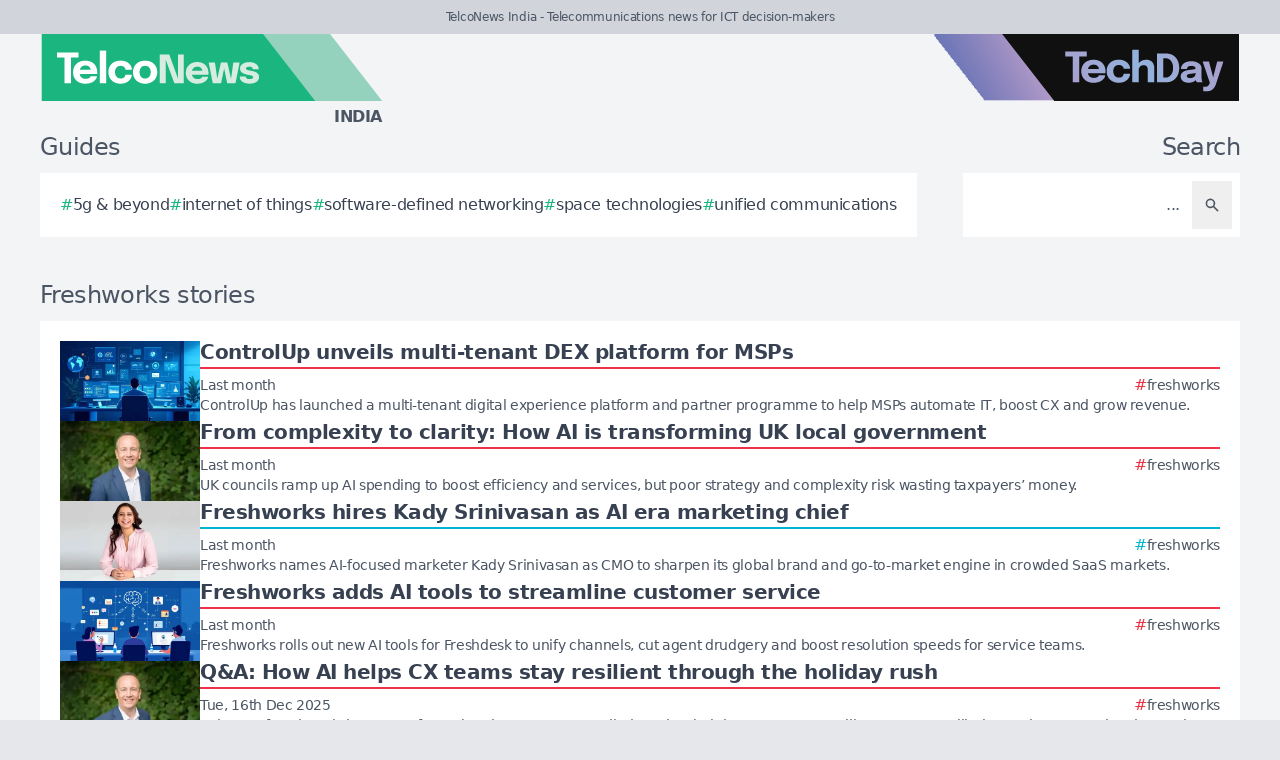

--- FILE ---
content_type: text/html; charset=utf-8
request_url: https://telconews.in/tag/freshworks
body_size: 8521
content:
<!DOCTYPE html>
<html lang="en">
	<head>
		<title>Freshworks stories - TelcoNews India</title>
<meta charset="utf-8">
<meta name="viewport" content="width=device-width, initial-scale=1.0">
<link rel="canonical" href="https://telconews.in/tag/freshworks">
<meta name="csrf-param" content="authenticity_token" />
<meta name="csrf-token" content="YLbe9Un_bX_VYkWkEM5XCLqmfloVaxm126-mQFmUTIiAI1Y0JgedixQoFUVY-XnWpT7Ld2TERgdrImdnx7p-sA" />

<link rel="stylesheet" href="/assets/frontend-b02ec93f.css" />
<link rel="icon" type="image/png" href="/brands/tn-in-icon-32.png" sizes="32x32" />
<link rel="icon" type="image/png" href="/brands/tn-in-icon-16.png" sizes="16x16" />
<link rel="shortcut icon" type="image/png" href="/brands/tn-in-icon-32.png" sizes="32x32" />
<link rel="apple-touch-icon" type="image/png" href="/brands/tn-in-apple-touch-icon.png" sizes="180x180" />
<link rel="shortcut icon" type="image/png" href="/brands/tn-in-shortcut-icon.png" sizes="800x800" />
	<link rel="alternate" type="application/rss+xml" title="TelcoNews India RSS Feed" href="/feed">
<meta name="title" content="Freshworks stories - TelcoNews India">
<meta name="description" content="A list of all Freshworks stories - TelcoNews India.">
<meta name="keywords" content="Freshworks">
<meta name="image" content="https://telconews.in/brands/og-image-tn-in.png">
<meta property="twitter:card" content="summary_large_image">
<meta property="twitter:site" content="@techday_india">
<meta property="twitter:creator" content="@techday_india">
<meta property="twitter:title" content="Freshworks stories - TelcoNews India">
<meta property="twitter:description" content="A list of all Freshworks stories - TelcoNews India.">
<meta property="twitter:image" content="https://telconews.in/brands/og-image-tn-in.png">
<meta property="og:title" content="Freshworks stories - TelcoNews India">
<meta property="og:description" content="A list of all Freshworks stories - TelcoNews India.">
<meta property="og:type" content="article">
<meta property="og:locale" content=en-IN>
<meta property="og:url" content="https://telconews.in/tag/freshworks">
<meta property="og:site_name" content="TelcoNews India">
<meta property="og:image" content="https://telconews.in/brands/og-image-tn-in.png">
<meta property="og:image:width" content="1200">
<meta property="og:image:height" content="630">
<meta property="og:image:alt" content="TelcoNews India logo">
<meta name="robots" content="index, follow, max-image-preview:large, max-snippet:-1, max-video-preview:-1" />
	<script type="application/ld+json">
  {
    "@context": "https://schema.org",
    "@type": "WebSite",
    "url": "https://telconews.in",
    "name": "TelcoNews India",
    "description": "Telecommunications news for ICT decision-makers",
    "potentialAction": {
        "@type": "SearchAction",
        "target": {
          "@type": "EntryPoint",
          "urlTemplate": "https://telconews.in/results?search={search_term_string}"
        },
        "query-input": "required name=search_term_string"
    }
  }
</script>
		<style>
			:root {
				--sitecolour: hsl(159 74% 41%);
				--logowidth: 342px;
				--smalllogowidth: 228px;
			}
		</style>

	</head>
	<body>
		<div class="box-container">
			<div class="flex flex-col gap-5 lg:gap-10">
		<div class="w-full px-3 py-2 text-center text-xs xl:text-sm  leading-normal text-gray-600 bg-gray-300">
			TelcoNews India - Telecommunications news for ICT decision-makers
		</div>
	<div class="w-full flex flex-wrap justify-between">
		<a href="/" class="px-5 lg:px-10">
			<img class="logo" src="/brands/tn-in-new-logo.svg" alt="TelcoNews India logo">
			<div class="region">
				India
			</div>
		</a>
			<div class="hidden lg:flex px-10">
				<a href="https://techday.in">
					<img src="/brands/td-new-logo.svg" alt="TechDay logo" style="width: 307px; height: 67px; ">
				</a>
			</div>
	</div>
		<div class="flex flex-wrap justify-between px-0 md:px-5 lg:px-10 gap-5 lg:gap-10">
			<div class="zone">
				<h2 class="soft-head">
					Guides
				</h2>
				<div class="horizontal-box gap-y-2 md:gap-y-4 gap-x-4">
						<a href="https://techday.in/tag/5g-beyond">
							<div class="hashbox">
								<div class="hash">
									#
								</div>
								<div class="hashtag">
									5g &amp; beyond
								</div>
							</div>
						</a>
						<a href="https://techday.in/tag/internet-of-things">
							<div class="hashbox">
								<div class="hash">
									#
								</div>
								<div class="hashtag">
									internet of things
								</div>
							</div>
						</a>
						<a href="https://techday.in/tag/software-defined-networking">
							<div class="hashbox">
								<div class="hash">
									#
								</div>
								<div class="hashtag">
									software-defined networking
								</div>
							</div>
						</a>
						<a href="https://techday.in/tag/space-technologies">
							<div class="hashbox">
								<div class="hash">
									#
								</div>
								<div class="hashtag">
									space technologies
								</div>
							</div>
						</a>
						<a href="https://techday.in/tag/unified-communications">
							<div class="hashbox">
								<div class="hash">
									#
								</div>
								<div class="hashtag">
									unified communications
								</div>
							</div>
						</a>
				</div>
			</div>
			<div class="zone hide-section pb-8 md:pb-0 ">
				<h2 class="soft-head w-full text-start lg:text-end">
					Search
				</h2>
				<form action="/results" accept-charset="UTF-8" method="get">
					<div class="horizontal-box p-2">
						<input type="text" name="search" id="search" class="flex-auto text-right bg-transparent border-none text-base  leading-normal text-gray-600 placeholder-gray-600 focus:ring-0 focus:ring-offset-0 p-3" placeholder="..." aria-label="Search" />
						<button type="submit" aria-label="Search" class='p-3 text-gray-400 hover:opacity-75'><svg xmlns="http://www.w3.org/2000/svg" class="btn-icon" viewBox="0 0 20 20" fill="currentColor">
								<path fill-rule="evenodd" d="M8 4a4 4 0 100 8 4 4 0 000-8zM2 8a6 6 0 1110.89 3.476l4.817 4.817a1 1 0 01-1.414 1.414l-4.816-4.816A6 6 0 012 8z" clip-rule="evenodd" />
							</svg></button>
					</div>
</form>			</div>
		</div>
</div>

			<main>
				
				<div class="zone">
		<h1 class="soft-head">
			Freshworks stories
		</h1>
	<div class="flex flex-col gap-5 lg:flex-row">
		<div class="flex flex-col">
			<div class="vertical-box">
					<a href="https://itbrief.co.uk/story/controlup-unveils-multi-tenant-dex-platform-for-msps" class="flex w-full flex-col gap-2 hover:opacity-75 md:flex-row md:gap-5">
	<img alt="Msp operations center dashboards it manager hybrid endpoints" class="half-img" src="/uploads/story/2026/01/23/preview_msp-operations-center-dashboards-it-manager-hybrid-endpoints.webp">
	<div class="flex w-full flex-col">
		<h3 class="mb-1 line-clamp-2 text-xl font-bold leading-tiny text-gray-700">
			ControlUp unveils multi-tenant DEX platform for MSPs
		</h3>
		<div class="flex flex-col flex-wrap gap-2 pt-1 md:flex-row md:items-center md:justify-between" style="border-top: 2px solid hsl(353 84% 56%);">
			<div class="text-sm leading-4 text-gray-600">
				Last month
			</div>
			<div class="flex flex-wrap items-end gap-x-2">
					<div class="hashbox">
						<div class="hash" style="color: hsl(353 84% 56%) !important;">
							#
						</div>
						<div class="hastag whitespace-nowrap text-sm">
							freshworks
						</div>
					</div>
			</div>
		</div>
		<div class="intro text-sm leading-4">
			ControlUp has launched a multi-tenant digital experience platform and partner programme to help MSPs automate IT, boost CX and grow revenue.
		</div>
	</div>
</a>

					<a href="https://itbrief.co.uk/story/from-complexity-to-clarity-how-ai-is-transforming-uk-local-government" class="flex w-full flex-col gap-2 hover:opacity-75 md:flex-row md:gap-5">
	<img alt="Ps simon hayward vice president of sales emea freshworks e1755063247645  1 " class="half-img" src="/uploads/story/2026/01/13/preview_PS_Simon-Hayward-Vice-President-of-Sales-EMEA-Freshworks-e1755063247645__1_.webp">
	<div class="flex w-full flex-col">
		<h3 class="mb-1 line-clamp-2 text-xl font-bold leading-tiny text-gray-700">
			From complexity to clarity: How AI is transforming UK local government
		</h3>
		<div class="flex flex-col flex-wrap gap-2 pt-1 md:flex-row md:items-center md:justify-between" style="border-top: 2px solid hsl(353 84% 56%);">
			<div class="text-sm leading-4 text-gray-600">
				Last month
			</div>
			<div class="flex flex-wrap items-end gap-x-2">
					<div class="hashbox">
						<div class="hash" style="color: hsl(353 84% 56%) !important;">
							#
						</div>
						<div class="hastag whitespace-nowrap text-sm">
							freshworks
						</div>
					</div>
			</div>
		</div>
		<div class="intro text-sm leading-4">
			UK councils ramp up AI spending to boost efficiency and services, but poor strategy and complexity risk wasting taxpayers’ money.
		</div>
	</div>
</a>

					<a href="https://channellife.co.uk/story/freshworks-hires-kady-srinivasan-as-ai-era-marketing-chief" class="flex w-full flex-col gap-2 hover:opacity-75 md:flex-row md:gap-5">
	<img alt="1670337510622" class="half-img" src="/uploads/story/2026/01/08/preview_1670337510622.webp">
	<div class="flex w-full flex-col">
		<h3 class="mb-1 line-clamp-2 text-xl font-bold leading-tiny text-gray-700">
			Freshworks hires Kady Srinivasan as AI era marketing chief
		</h3>
		<div class="flex flex-col flex-wrap gap-2 pt-1 md:flex-row md:items-center md:justify-between" style="border-top: 2px solid hsl(188 100% 41%);">
			<div class="text-sm leading-4 text-gray-600">
				Last month
			</div>
			<div class="flex flex-wrap items-end gap-x-2">
					<div class="hashbox">
						<div class="hash" style="color: hsl(188 100% 41%) !important;">
							#
						</div>
						<div class="hastag whitespace-nowrap text-sm">
							freshworks
						</div>
					</div>
			</div>
		</div>
		<div class="intro text-sm leading-4">
			Freshworks names AI-focused marketer Kady Srinivasan as CMO to sharpen its global brand and go-to-market engine in crowded SaaS markets.
		</div>
	</div>
</a>

					<a href="https://itbrief.asia/story/freshworks-adds-ai-tools-to-streamline-customer-service" class="flex w-full flex-col gap-2 hover:opacity-75 md:flex-row md:gap-5">
	<img alt="Ai customer support command center omnichannel automated workflows" class="half-img" src="/uploads/story/2026/01/06/preview_ai_customer_support_command_center_omnichannel_automated_workflows.webp">
	<div class="flex w-full flex-col">
		<h3 class="mb-1 line-clamp-2 text-xl font-bold leading-tiny text-gray-700">
			Freshworks adds AI tools to streamline customer service
		</h3>
		<div class="flex flex-col flex-wrap gap-2 pt-1 md:flex-row md:items-center md:justify-between" style="border-top: 2px solid hsl(353 84% 56%);">
			<div class="text-sm leading-4 text-gray-600">
				Last month
			</div>
			<div class="flex flex-wrap items-end gap-x-2">
					<div class="hashbox">
						<div class="hash" style="color: hsl(353 84% 56%) !important;">
							#
						</div>
						<div class="hastag whitespace-nowrap text-sm">
							freshworks
						</div>
					</div>
			</div>
		</div>
		<div class="intro text-sm leading-4">
			Freshworks rolls out new AI tools for Freshdesk to unify channels, cut agent drudgery and boost resolution speeds for service teams.
		</div>
	</div>
</a>

					<a href="https://itbrief.co.uk/story/q-a-how-ai-helps-cx-teams-stay-resilient-through-the-holiday-rush" class="flex w-full flex-col gap-2 hover:opacity-75 md:flex-row md:gap-5">
	<img alt="Ps simon hayward vice president of sales emea freshworks e1755063247645  1 " class="half-img" src="/uploads/story/2025/12/16/preview_PS_Simon-Hayward-Vice-President-of-Sales-EMEA-Freshworks-e1755063247645__1_.webp">
	<div class="flex w-full flex-col">
		<h3 class="mb-1 line-clamp-2 text-xl font-bold leading-tiny text-gray-700">
			Q&amp;A: How AI helps CX teams stay resilient through the holiday rush
		</h3>
		<div class="flex flex-col flex-wrap gap-2 pt-1 md:flex-row md:items-center md:justify-between" style="border-top: 2px solid hsl(353 84% 56%);">
			<div class="text-sm leading-4 text-gray-600">
				Tue, 16th Dec 2025
			</div>
			<div class="flex flex-wrap items-end gap-x-2">
					<div class="hashbox">
						<div class="hash" style="color: hsl(353 84% 56%) !important;">
							#
						</div>
						<div class="hastag whitespace-nowrap text-sm">
							freshworks
						</div>
					</div>
			</div>
		</div>
		<div class="intro text-sm leading-4">
			AI is transforming Christmas CX from chaotic surge to controlled service, helping teams stay resilient, protect wellbeing and meet soaring demand.
		</div>
	</div>
</a>

					<a href="https://itbrief.co.uk/story/the-uk-s-efficiency-ambitions-face-a-quiet-obstacle-software-complexity" class="flex w-full flex-col gap-2 hover:opacity-75 md:flex-row md:gap-5">
	<img alt="Ps simon hayward vice president of sales emea freshworks e1755063247645  1 " class="half-img" src="/uploads/story/2025/12/10/preview_PS_Simon-Hayward-Vice-President-of-Sales-EMEA-Freshworks-e1755063247645__1_.webp">
	<div class="flex w-full flex-col">
		<h3 class="mb-1 line-clamp-2 text-xl font-bold leading-tiny text-gray-700">
			The UK&#39;s efficiency ambitions face a quiet obstacle, software complexity
		</h3>
		<div class="flex flex-col flex-wrap gap-2 pt-1 md:flex-row md:items-center md:justify-between" style="border-top: 2px solid hsl(353 84% 56%);">
			<div class="text-sm leading-4 text-gray-600">
				Wed, 10th Dec 2025
			</div>
			<div class="flex flex-wrap items-end gap-x-2">
					<div class="hashbox">
						<div class="hash" style="color: hsl(353 84% 56%) !important;">
							#
						</div>
						<div class="hastag whitespace-nowrap text-sm">
							freshworks
						</div>
					</div>
			</div>
		</div>
		<div class="intro text-sm leading-4">
			UK firms chasing efficiency gains are finding staff lose a day a week to tangled software, undercutting productivity and morale.
		</div>
	</div>
</a>

					<a href="https://cfotech.co.uk/story/cgi-freshworks-partner-to-deliver-ai-service-tools-in-uk" class="flex w-full flex-col gap-2 hover:opacity-75 md:flex-row md:gap-5">
	<img alt="Ai powered digital interfaces uk police university staff teamwork technology" class="half-img" src="/uploads/story/2025/12/05/preview_ai-powered-digital-interfaces-uk-police-university-staff-teamwork-technology.webp">
	<div class="flex w-full flex-col">
		<h3 class="mb-1 line-clamp-2 text-xl font-bold leading-tiny text-gray-700">
			CGI &amp; Freshworks partner to deliver AI service tools in UK
		</h3>
		<div class="flex flex-col flex-wrap gap-2 pt-1 md:flex-row md:items-center md:justify-between" style="border-top: 2px solid hsl(202 100% 38%);">
			<div class="text-sm leading-4 text-gray-600">
				Fri, 5th Dec 2025
			</div>
			<div class="flex flex-wrap items-end gap-x-2">
					<div class="hashbox">
						<div class="hash" style="color: hsl(202 100% 38%) !important;">
							#
						</div>
						<div class="hastag whitespace-nowrap text-sm">
							freshworks
						</div>
					</div>
			</div>
		</div>
		<div class="intro text-sm leading-4">
			CGI and Freshworks partner to provide AI-driven service tools targeting UK mid-market and public sectors, focusing initially on education and policing.
		</div>
	</div>
</a>

					<a href="https://cfotech.co.uk/story/q-a-how-software-waste-and-complexity-are-undermining-the-uk-s-productivity-ambition" class="flex w-full flex-col gap-2 hover:opacity-75 md:flex-row md:gap-5">
	<img alt="Ps simon hayward vice president of sales emea freshworks e1755063247645" class="half-img" src="/uploads/story/2025/12/04/preview_PS_Simon-Hayward-Vice-President-of-Sales-EMEA-Freshworks-e1755063247645.webp">
	<div class="flex w-full flex-col">
		<h3 class="mb-1 line-clamp-2 text-xl font-bold leading-tiny text-gray-700">
			Q&amp;A: How software waste and complexity are undermining the UK’s productivity ambition
		</h3>
		<div class="flex flex-col flex-wrap gap-2 pt-1 md:flex-row md:items-center md:justify-between" style="border-top: 2px solid hsl(202 100% 38%);">
			<div class="text-sm leading-4 text-gray-600">
				Thu, 4th Dec 2025
			</div>
			<div class="flex flex-wrap items-end gap-x-2">
					<div class="hashbox">
						<div class="hash" style="color: hsl(202 100% 38%) !important;">
							#
						</div>
						<div class="hastag whitespace-nowrap text-sm">
							freshworks
						</div>
					</div>
			</div>
		</div>
		<div class="intro text-sm leading-4">
			UK firms waste 20% of software spend and lose 7% of revenue to complexity, hindering productivity amid the Autumn Budget&#39;s focus on efficiency.
		</div>
	</div>
</a>

					<a href="https://cmotech.uk/story/what-black-friday-revealed-about-retail-s-customer-service-challenges" class="flex w-full flex-col gap-2 hover:opacity-75 md:flex-row md:gap-5">
	<img alt="Ps simon hayward vice president of sales emea freshworks e1755063247645" class="half-img" src="/uploads/story/2025/12/04/preview_PS_Simon-Hayward-Vice-President-of-Sales-EMEA-Freshworks-e1755063247645.webp">
	<div class="flex w-full flex-col">
		<h3 class="mb-1 line-clamp-2 text-xl font-bold leading-tiny text-gray-700">
			What Black Friday revealed about retail’s customer service challenges
		</h3>
		<div class="flex flex-col flex-wrap gap-2 pt-1 md:flex-row md:items-center md:justify-between" style="border-top: 2px solid hsl(333 72% 50%);">
			<div class="text-sm leading-4 text-gray-600">
				Thu, 4th Dec 2025
			</div>
			<div class="flex flex-wrap items-end gap-x-2">
					<div class="hashbox">
						<div class="hash" style="color: hsl(333 72% 50%) !important;">
							#
						</div>
						<div class="hastag whitespace-nowrap text-sm">
							freshworks
						</div>
					</div>
			</div>
		</div>
		<div class="intro text-sm leading-4">
			Black Friday exposed how rising demand strains UK retailers&#39; customer service, revealing challenges caused by complex systems and ageing processes.
		</div>
	</div>
</a>

					<a href="https://ecommercenews.asia/story/freshworks-launches-standalone-platform-to-boost-business-teams" class="flex w-full flex-col gap-2 hover:opacity-75 md:flex-row md:gap-5">
	<img alt="Business professionals hr finance legal collaborative workflow automation modern office" class="half-img" src="/uploads/story/2025/11/30/preview_business-professionals-hr-finance-legal-collaborative-workflow-automation-modern-office.webp">
	<div class="flex w-full flex-col">
		<h3 class="mb-1 line-clamp-2 text-xl font-bold leading-tiny text-gray-700">
			Freshworks launches standalone platform to boost business teams
		</h3>
		<div class="flex flex-col flex-wrap gap-2 pt-1 md:flex-row md:items-center md:justify-between" style="border-top: 2px solid hsl(89 53% 51%);">
			<div class="text-sm leading-4 text-gray-600">
				Mon, 1st Dec 2025
			</div>
			<div class="flex flex-wrap items-end gap-x-2">
					<div class="hashbox">
						<div class="hash" style="color: hsl(89 53% 51%) !important;">
							#
						</div>
						<div class="hastag whitespace-nowrap text-sm">
							freshworks
						</div>
					</div>
			</div>
		</div>
		<div class="intro text-sm leading-4">
			Freshworks unveils Freshservice for Business Teams as a standalone platform, enabling HR, Finance and Legal to independently manage internal workflows.
		</div>
	</div>
</a>

					<a href="https://channellife.co.uk/story/overcoming-the-perceived-ai-skills-gap" class="flex w-full flex-col gap-2 hover:opacity-75 md:flex-row md:gap-5">
	<img alt="Ps ian tickle 1" class="half-img" src="/uploads/story/2025/11/27/preview_PS_Ian_Tickle-1.webp">
	<div class="flex w-full flex-col">
		<h3 class="mb-1 line-clamp-2 text-xl font-bold leading-tiny text-gray-700">
			Overcoming the perceived AI skills gap
		</h3>
		<div class="flex flex-col flex-wrap gap-2 pt-1 md:flex-row md:items-center md:justify-between" style="border-top: 2px solid hsl(188 100% 41%);">
			<div class="text-sm leading-4 text-gray-600">
				Thu, 27th Nov 2025
			</div>
			<div class="flex flex-wrap items-end gap-x-2">
					<div class="hashbox">
						<div class="hash" style="color: hsl(188 100% 41%) !important;">
							#
						</div>
						<div class="hastag whitespace-nowrap text-sm">
							freshworks
						</div>
					</div>
			</div>
		</div>
		<div class="intro text-sm leading-4">
			Nearly half of UK business leaders view themselves as AI experts, yet 22% cite a skills gap as a key hurdle, hindering wider AI adoption in the workplace.
		</div>
	</div>
</a>

					<a href="https://cfotech.co.uk/story/freshworks-unveils-ai-features-to-boost-uk-enterprise-support" class="flex w-full flex-col gap-2 hover:opacity-75 md:flex-row md:gap-5">
	<img alt="Office environment workers assisting customers computers digital icons automation efficiency customer support" class="half-img" src="/uploads/story/2025/11/18/preview_office-environment-workers-assisting-customers-computers-digital-icons-automation-efficiency-customer-support.webp">
	<div class="flex w-full flex-col">
		<h3 class="mb-1 line-clamp-2 text-xl font-bold leading-tiny text-gray-700">
			Freshworks unveils AI features to boost UK enterprise support
		</h3>
		<div class="flex flex-col flex-wrap gap-2 pt-1 md:flex-row md:items-center md:justify-between" style="border-top: 2px solid hsl(202 100% 38%);">
			<div class="text-sm leading-4 text-gray-600">
				Tue, 18th Nov 2025
			</div>
			<div class="flex flex-wrap items-end gap-x-2">
					<div class="hashbox">
						<div class="hash" style="color: hsl(202 100% 38%) !important;">
							#
						</div>
						<div class="hastag whitespace-nowrap text-sm">
							freshworks
						</div>
					</div>
			</div>
		</div>
		<div class="intro text-sm leading-4">
			Freshworks launches new AI tools in the UK to streamline customer support and IT management, boosting efficiency and cutting manual tasks for enterprises.
		</div>
	</div>
</a>

					<a href="https://itbrief.co.uk/story/the-importance-of-simplifying-it-enterprise-capability-without-the-complexity" class="flex w-full flex-col gap-2 hover:opacity-75 md:flex-row md:gap-5">
	<img alt="Ps   ian tickle   headshot  1 " class="half-img" src="/uploads/story/2025/11/14/preview_PS_-_Ian_Tickle_-_Headshot__1_.webp">
	<div class="flex w-full flex-col">
		<h3 class="mb-1 line-clamp-2 text-xl font-bold leading-tiny text-gray-700">
			The importance of simplifying IT: enterprise capability without the complexity
		</h3>
		<div class="flex flex-col flex-wrap gap-2 pt-1 md:flex-row md:items-center md:justify-between" style="border-top: 2px solid hsl(353 84% 56%);">
			<div class="text-sm leading-4 text-gray-600">
				Fri, 14th Nov 2025
			</div>
			<div class="flex flex-wrap items-end gap-x-2">
					<div class="hashbox">
						<div class="hash" style="color: hsl(353 84% 56%) !important;">
							#
						</div>
						<div class="hastag whitespace-nowrap text-sm">
							freshworks
						</div>
					</div>
			</div>
		</div>
		<div class="intro text-sm leading-4">
			IT leaders now prioritise simple, effective technology over flashy AI, seeking quick, practical outcomes that enhance customer and employee experiences.
		</div>
	</div>
</a>

					<a href="https://ecommercenews.uk/story/three-signs-your-company-is-heading-for-the-customer-support-squeeze" class="flex w-full flex-col gap-2 hover:opacity-75 md:flex-row md:gap-5">
	<img alt="Ps simon hayward" class="half-img" src="/uploads/story/2025/11/12/preview_PS_Simon_Hayward.webp">
	<div class="flex w-full flex-col">
		<h3 class="mb-1 line-clamp-2 text-xl font-bold leading-tiny text-gray-700">
			Three signs your company is heading for the customer support squeeze
		</h3>
		<div class="flex flex-col flex-wrap gap-2 pt-1 md:flex-row md:items-center md:justify-between" style="border-top: 2px solid hsl(89 53% 51%);">
			<div class="text-sm leading-4 text-gray-600">
				Wed, 12th Nov 2025
			</div>
			<div class="flex flex-wrap items-end gap-x-2">
					<div class="hashbox">
						<div class="hash" style="color: hsl(89 53% 51%) !important;">
							#
						</div>
						<div class="hastag whitespace-nowrap text-sm">
							freshworks
						</div>
					</div>
			</div>
		</div>
		<div class="intro text-sm leading-4">
			Businesses face a customer support squeeze as rising effort, agent overload, and scale pressures threaten growth and customer loyalty.
		</div>
	</div>
</a>

					<a href="https://cfotech.co.uk/story/enterprise-software-complexity-costs-uk-economy-gbp-32-billion" class="flex w-full flex-col gap-2 hover:opacity-75 md:flex-row md:gap-5">
	<img alt="Cluttered office tangled cables server racks overwhelmed workers error screens" class="half-img" src="/uploads/story/2025/11/11/preview_cluttered-office-tangled-cables-server-racks-overwhelmed-workers-error-screens.webp">
	<div class="flex w-full flex-col">
		<h3 class="mb-1 line-clamp-2 text-xl font-bold leading-tiny text-gray-700">
			Enterprise software complexity costs UK economy GBP £32 billion
		</h3>
		<div class="flex flex-col flex-wrap gap-2 pt-1 md:flex-row md:items-center md:justify-between" style="border-top: 2px solid hsl(202 100% 38%);">
			<div class="text-sm leading-4 text-gray-600">
				Tue, 11th Nov 2025
			</div>
			<div class="flex flex-wrap items-end gap-x-2">
					<div class="hashbox">
						<div class="hash" style="color: hsl(202 100% 38%) !important;">
							#
						</div>
						<div class="hastag whitespace-nowrap text-sm">
							freshworks
						</div>
					</div>
			</div>
		</div>
		<div class="intro text-sm leading-4">
			Complex enterprise software is costing the UK economy GBP £32 billion yearly, with wasted investments and lost productivity hindering business growth.
		</div>
	</div>
</a>

					<a href="https://cfotech.co.uk/story/the-business-value-of-uncomplicated" class="flex w-full flex-col gap-2 hover:opacity-75 md:flex-row md:gap-5">
	<img alt="Clean organized office workspace simple computer interface happy professional" class="half-img" src="/uploads/story/2025/11/10/preview_clean-organized-office-workspace-simple-computer-interface-happy-professional.webp">
	<div class="flex w-full flex-col">
		<h3 class="mb-1 line-clamp-2 text-xl font-bold leading-tiny text-gray-700">
			The business value of uncomplicated
		</h3>
		<div class="flex flex-col flex-wrap gap-2 pt-1 md:flex-row md:items-center md:justify-between" style="border-top: 2px solid hsl(202 100% 38%);">
			<div class="text-sm leading-4 text-gray-600">
				Mon, 10th Nov 2025
			</div>
			<div class="flex flex-wrap items-end gap-x-2">
					<div class="hashbox">
						<div class="hash" style="color: hsl(202 100% 38%) !important;">
							#
						</div>
						<div class="hastag whitespace-nowrap text-sm">
							freshworks
						</div>
					</div>
			</div>
		</div>
		<div class="intro text-sm leading-4">
			Businesses grow increasingly complex, but prioritising uncomplicated, intuitive AI tools can boost speed, clarity and employee satisfaction in today’s fast market.
		</div>
	</div>
</a>

					<a href="https://itbrief.news/story/freshworks-grows-ai-revenue-launches-non-it-service-solution" class="flex w-full flex-col gap-2 hover:opacity-75 md:flex-row md:gap-5">
	<img alt="Business professionals collaborating digital dashboard rising charts automated workflow modern office" class="half-img" src="/uploads/story/2025/11/07/preview_business-professionals-collaborating-digital-dashboard-rising-charts-automated-workflow-modern-office.webp">
	<div class="flex w-full flex-col">
		<h3 class="mb-1 line-clamp-2 text-xl font-bold leading-tiny text-gray-700">
			Freshworks grows AI revenue &amp; launches non-IT service solution
		</h3>
		<div class="flex flex-col flex-wrap gap-2 pt-1 md:flex-row md:items-center md:justify-between" style="border-top: 2px solid hsl(353 84% 56%);">
			<div class="text-sm leading-4 text-gray-600">
				Fri, 7th Nov 2025
			</div>
			<div class="flex flex-wrap items-end gap-x-2">
					<div class="hashbox">
						<div class="hash" style="color: hsl(353 84% 56%) !important;">
							#
						</div>
						<div class="hastag whitespace-nowrap text-sm">
							freshworks
						</div>
					</div>
			</div>
		</div>
		<div class="intro text-sm leading-4">
			Freshworks boosts AI revenue with a 15% rise in quarterly revenue and launches Freshservice for Business Teams, expanding beyond IT departments.
		</div>
	</div>
</a>

					<a href="https://ecommercenews.uk/story/retail-s-ai-revolution-why-personalisation-is-the-game-changer" class="flex w-full flex-col gap-2 hover:opacity-75 md:flex-row md:gap-5">
	<img alt="Ps   ian tickle   headshot" class="half-img" src="/uploads/story/2025/10/25/preview_PS_-_Ian_Tickle_-_Headshot.webp">
	<div class="flex w-full flex-col">
		<h3 class="mb-1 line-clamp-2 text-xl font-bold leading-tiny text-gray-700">
			Retail’s AI Revolution: Why personalisation is the game-changer
		</h3>
		<div class="flex flex-col flex-wrap gap-2 pt-1 md:flex-row md:items-center md:justify-between" style="border-top: 2px solid hsl(89 53% 51%);">
			<div class="text-sm leading-4 text-gray-600">
				Sat, 25th Oct 2025
			</div>
			<div class="flex flex-wrap items-end gap-x-2">
					<div class="hashbox">
						<div class="hash" style="color: hsl(89 53% 51%) !important;">
							#
						</div>
						<div class="hastag whitespace-nowrap text-sm">
							freshworks
						</div>
					</div>
			</div>
		</div>
		<div class="intro text-sm leading-4">
			Retailers are rapidly adopting AI to personalise shopping experiences, boosting customer loyalty and handling £30bn in UK click-and-collect orders in 2025.
		</div>
	</div>
</a>

					<a href="https://itbrief.co.uk/story/unlocking-ai-s-potential-why-your-genai-projects-are-losing-momentum" class="flex w-full flex-col gap-2 hover:opacity-75 md:flex-row md:gap-5">
	<img alt="Ps   ian tickle   headshot" class="half-img" src="/uploads/story/2025/10/25/preview_PS_-_Ian_Tickle_-_Headshot.webp">
	<div class="flex w-full flex-col">
		<h3 class="mb-1 line-clamp-2 text-xl font-bold leading-tiny text-gray-700">
			Unlocking AI’s potential: Why your GenAI projects are losing momentum
		</h3>
		<div class="flex flex-col flex-wrap gap-2 pt-1 md:flex-row md:items-center md:justify-between" style="border-top: 2px solid hsl(353 84% 56%);">
			<div class="text-sm leading-4 text-gray-600">
				Sat, 25th Oct 2025
			</div>
			<div class="flex flex-wrap items-end gap-x-2">
					<div class="hashbox">
						<div class="hash" style="color: hsl(353 84% 56%) !important;">
							#
						</div>
						<div class="hastag whitespace-nowrap text-sm">
							freshworks
						</div>
					</div>
			</div>
		</div>
		<div class="intro text-sm leading-4">
			Despite 61% of leaders increasing AI adoption recently, many GenAI projects stall without clear use cases, solid data strategies, and a culture of experimentation.
		</div>
	</div>
</a>

					<a href="https://securitybrief.co.uk/story/scalekit-raises-usd-5-5m-to-secure-ai-agents-in-enterprise-it" class="flex w-full flex-col gap-2 hover:opacity-75 md:flex-row md:gap-5">
	<img alt="Secure digital vault surrounded by ai agents enterprise it network nodes" class="half-img" src="/uploads/story/2025/09/17/preview_secure-digital-vault-surrounded-by-ai-agents-enterprise-it-network-nodes.webp">
	<div class="flex w-full flex-col">
		<h3 class="mb-1 line-clamp-2 text-xl font-bold leading-tiny text-gray-700">
			Scalekit raises USD $5.5M to secure AI agents in enterprise IT
		</h3>
		<div class="flex flex-col flex-wrap gap-2 pt-1 md:flex-row md:items-center md:justify-between" style="border-top: 2px solid hsl(303 56% 36%);">
			<div class="text-sm leading-4 text-gray-600">
				Wed, 17th Sep 2025
			</div>
			<div class="flex flex-wrap items-end gap-x-2">
					<div class="hashbox">
						<div class="hash" style="color: hsl(303 56% 36%) !important;">
							#
						</div>
						<div class="hastag whitespace-nowrap text-sm">
							freshworks
						</div>
					</div>
			</div>
		</div>
		<div class="intro text-sm leading-4">
			Scalekit has secured USD $5.5m in seed funding to launch a developer toolkit that authenticates AI agents and protects enterprise IT systems.
		</div>
	</div>
</a>

			</div>
				<div class="mx-5 mt-10 flex justify-center md:mt-5">
					<nav class="pagy series-nav" aria-label=""><a role="link" aria-disabled="true" aria-label="Previous">&lt;</a><a role="link" aria-disabled="true" aria-current="page">1</a><a href="/tag/freshworks?page=2" rel="next">2</a><a href="/tag/freshworks?page=3">3</a><a href="/tag/freshworks?page=4">4</a><a href="/tag/freshworks?page=5">5</a><a href="/tag/freshworks?page=2" rel="next" aria-label="Next">&gt;</a></nav>
				</div>
		</div>
	</div>
</div>

			</main>
			<div class="hide-section">
	<footer>
		<div class="hide-section flex flex-wrap justify-between xl:flex-nowrap">
			<div class="hide-section flex w-full flex-col gap-y-5 border-t border-gray-200 p-5 lg:gap-y-10 lg:p-10">
				<div class="flex">
					<a href="https://techday.in">
						<img src="/brands/td-left-new-logo.svg" alt="TechDay logo" style="height: 67px; width: 307px;">
					</a>
				</div>
				<div class="flex">
					<div>
						<h2 class="soft-head p-0">
							Our Indian network
						</h2>
						<div class="grid gap-10 sm:grid-cols-2 md:grid-cols-3 lg:grid-cols-4">
								<div class="pl-4 border-l-2 border-gray-200">
									<div class="flex flex-col gap-1" style="width: 210px;">
										<a href="https://cfotech.in">
											<img src="/brands/cfo-in-new-logo.svg" alt="CFOtech logo" style="height: 30px; width: 210px;">
										</a>
										<div class="text-xl font-bold text-gray-700">
											Fintech
										</div>
										<div class="pb-1 text-sm text-gray-600">
											Technology news for CFOs &amp; financial decision-makers
										</div>
										<div class="flex gap-3">
											<a href="https://cfotech.in">
												<div class='btn'>
													<div class="text-xs">
														Visit
													</div>
													<svg xmlns="http://www.w3.org/2000/svg" fill="none" viewBox="0 0 24 24" stroke-width="1.5" stroke="currentColor" class="btn-icon">
														<path stroke-linecap="round" stroke-linejoin="round" d="M11.25 4.5l7.5 7.5-7.5 7.5m-6-15l7.5 7.5-7.5 7.5" />
													</svg>
												</div>
											</a>
											<a href="https://cfotech.in/media-kit">
												<div class='btn'>
													<div class="text-xs">
														Media Kit
													</div>
													<svg xmlns="http://www.w3.org/2000/svg" fill="none" viewBox="0 0 24 24" stroke-width="1.5" stroke="currentColor" class="btn-icon">
														<path stroke-linecap="round" stroke-linejoin="round" d="M11.25 4.5l7.5 7.5-7.5 7.5m-6-15l7.5 7.5-7.5 7.5" />
													</svg>
												</div>
											</a>
										</div>
									</div>
								</div>
								<div class="pl-4 border-l-2 border-gray-200">
									<div class="flex flex-col gap-1" style="width: 210px;">
										<a href="https://channellife.in">
											<img src="/brands/cl-in-new-logo.svg" alt="ChannelLife logo" style="height: 30px; width: 210px;">
										</a>
										<div class="text-xl font-bold text-gray-700">
											Industry
										</div>
										<div class="pb-1 text-sm text-gray-600">
											Industry insider news for technology resellers
										</div>
										<div class="flex gap-3">
											<a href="https://channellife.in">
												<div class='btn'>
													<div class="text-xs">
														Visit
													</div>
													<svg xmlns="http://www.w3.org/2000/svg" fill="none" viewBox="0 0 24 24" stroke-width="1.5" stroke="currentColor" class="btn-icon">
														<path stroke-linecap="round" stroke-linejoin="round" d="M11.25 4.5l7.5 7.5-7.5 7.5m-6-15l7.5 7.5-7.5 7.5" />
													</svg>
												</div>
											</a>
											<a href="https://channellife.in/media-kit">
												<div class='btn'>
													<div class="text-xs">
														Media Kit
													</div>
													<svg xmlns="http://www.w3.org/2000/svg" fill="none" viewBox="0 0 24 24" stroke-width="1.5" stroke="currentColor" class="btn-icon">
														<path stroke-linecap="round" stroke-linejoin="round" d="M11.25 4.5l7.5 7.5-7.5 7.5m-6-15l7.5 7.5-7.5 7.5" />
													</svg>
												</div>
											</a>
										</div>
									</div>
								</div>
								<div class="pl-4 border-l-2 border-gray-200">
									<div class="flex flex-col gap-1" style="width: 210px;">
										<a href="https://cmotech.in">
											<img src="/brands/cmo-in-new-logo.svg" alt="CMOtech logo" style="height: 30px; width: 210px;">
										</a>
										<div class="text-xl font-bold text-gray-700">
											MarTech
										</div>
										<div class="pb-1 text-sm text-gray-600">
											Technology news for CMOs &amp; marketing decision-makers
										</div>
										<div class="flex gap-3">
											<a href="https://cmotech.in">
												<div class='btn'>
													<div class="text-xs">
														Visit
													</div>
													<svg xmlns="http://www.w3.org/2000/svg" fill="none" viewBox="0 0 24 24" stroke-width="1.5" stroke="currentColor" class="btn-icon">
														<path stroke-linecap="round" stroke-linejoin="round" d="M11.25 4.5l7.5 7.5-7.5 7.5m-6-15l7.5 7.5-7.5 7.5" />
													</svg>
												</div>
											</a>
											<a href="https://cmotech.in/media-kit">
												<div class='btn'>
													<div class="text-xs">
														Media Kit
													</div>
													<svg xmlns="http://www.w3.org/2000/svg" fill="none" viewBox="0 0 24 24" stroke-width="1.5" stroke="currentColor" class="btn-icon">
														<path stroke-linecap="round" stroke-linejoin="round" d="M11.25 4.5l7.5 7.5-7.5 7.5m-6-15l7.5 7.5-7.5 7.5" />
													</svg>
												</div>
											</a>
										</div>
									</div>
								</div>
								<div class="pl-4 border-l-2 border-gray-200">
									<div class="flex flex-col gap-1" style="width: 210px;">
										<a href="https://datacentrenews.in">
											<img src="/brands/dcn-in-new-logo.svg" alt="DataCentreNews logo" style="height: 30px; width: 210px;">
										</a>
										<div class="text-xl font-bold text-gray-700">
											Infrastructure
										</div>
										<div class="pb-1 text-sm text-gray-600">
											Specialist news for cloud &amp; data centre decision-makers
										</div>
										<div class="flex gap-3">
											<a href="https://datacentrenews.in">
												<div class='btn'>
													<div class="text-xs">
														Visit
													</div>
													<svg xmlns="http://www.w3.org/2000/svg" fill="none" viewBox="0 0 24 24" stroke-width="1.5" stroke="currentColor" class="btn-icon">
														<path stroke-linecap="round" stroke-linejoin="round" d="M11.25 4.5l7.5 7.5-7.5 7.5m-6-15l7.5 7.5-7.5 7.5" />
													</svg>
												</div>
											</a>
											<a href="https://datacentrenews.in/media-kit">
												<div class='btn'>
													<div class="text-xs">
														Media Kit
													</div>
													<svg xmlns="http://www.w3.org/2000/svg" fill="none" viewBox="0 0 24 24" stroke-width="1.5" stroke="currentColor" class="btn-icon">
														<path stroke-linecap="round" stroke-linejoin="round" d="M11.25 4.5l7.5 7.5-7.5 7.5m-6-15l7.5 7.5-7.5 7.5" />
													</svg>
												</div>
											</a>
										</div>
									</div>
								</div>
								<div class="pl-4 border-l-2 border-gray-200">
									<div class="flex flex-col gap-1" style="width: 210px;">
										<a href="https://ecommercenews.in">
											<img src="/brands/ecn-in-new-logo.svg" alt="eCommerceNews logo" style="height: 30px; width: 210px;">
										</a>
										<div class="text-xl font-bold text-gray-700">
											Commerce
										</div>
										<div class="pb-1 text-sm text-gray-600">
											Technology news for digital commerce decision-makers
										</div>
										<div class="flex gap-3">
											<a href="https://ecommercenews.in">
												<div class='btn'>
													<div class="text-xs">
														Visit
													</div>
													<svg xmlns="http://www.w3.org/2000/svg" fill="none" viewBox="0 0 24 24" stroke-width="1.5" stroke="currentColor" class="btn-icon">
														<path stroke-linecap="round" stroke-linejoin="round" d="M11.25 4.5l7.5 7.5-7.5 7.5m-6-15l7.5 7.5-7.5 7.5" />
													</svg>
												</div>
											</a>
											<a href="https://ecommercenews.in/media-kit">
												<div class='btn'>
													<div class="text-xs">
														Media Kit
													</div>
													<svg xmlns="http://www.w3.org/2000/svg" fill="none" viewBox="0 0 24 24" stroke-width="1.5" stroke="currentColor" class="btn-icon">
														<path stroke-linecap="round" stroke-linejoin="round" d="M11.25 4.5l7.5 7.5-7.5 7.5m-6-15l7.5 7.5-7.5 7.5" />
													</svg>
												</div>
											</a>
										</div>
									</div>
								</div>
								<div class="pl-4 border-l-2 border-gray-200">
									<div class="flex flex-col gap-1" style="width: 210px;">
										<a href="https://itbrief.in">
											<img src="/brands/itb-in-new-logo.svg" alt="IT Brief logo" style="height: 30px; width: 210px;">
										</a>
										<div class="text-xl font-bold text-gray-700">
											Enterprise
										</div>
										<div class="pb-1 text-sm text-gray-600">
											Technology news for CIOs &amp; IT decision-makers
										</div>
										<div class="flex gap-3">
											<a href="https://itbrief.in">
												<div class='btn'>
													<div class="text-xs">
														Visit
													</div>
													<svg xmlns="http://www.w3.org/2000/svg" fill="none" viewBox="0 0 24 24" stroke-width="1.5" stroke="currentColor" class="btn-icon">
														<path stroke-linecap="round" stroke-linejoin="round" d="M11.25 4.5l7.5 7.5-7.5 7.5m-6-15l7.5 7.5-7.5 7.5" />
													</svg>
												</div>
											</a>
											<a href="https://itbrief.in/media-kit">
												<div class='btn'>
													<div class="text-xs">
														Media Kit
													</div>
													<svg xmlns="http://www.w3.org/2000/svg" fill="none" viewBox="0 0 24 24" stroke-width="1.5" stroke="currentColor" class="btn-icon">
														<path stroke-linecap="round" stroke-linejoin="round" d="M11.25 4.5l7.5 7.5-7.5 7.5m-6-15l7.5 7.5-7.5 7.5" />
													</svg>
												</div>
											</a>
										</div>
									</div>
								</div>
								<div class="pl-4 border-l-2 border-gray-200">
									<div class="flex flex-col gap-1" style="width: 210px;">
										<a href="https://securitybrief.in">
											<img src="/brands/sb-in-new-logo.svg" alt="SecurityBrief logo" style="height: 30px; width: 210px;">
										</a>
										<div class="text-xl font-bold text-gray-700">
											Cybersecurity
										</div>
										<div class="pb-1 text-sm text-gray-600">
											Technology news for CISOs &amp; cybersecurity decision-makers
										</div>
										<div class="flex gap-3">
											<a href="https://securitybrief.in">
												<div class='btn'>
													<div class="text-xs">
														Visit
													</div>
													<svg xmlns="http://www.w3.org/2000/svg" fill="none" viewBox="0 0 24 24" stroke-width="1.5" stroke="currentColor" class="btn-icon">
														<path stroke-linecap="round" stroke-linejoin="round" d="M11.25 4.5l7.5 7.5-7.5 7.5m-6-15l7.5 7.5-7.5 7.5" />
													</svg>
												</div>
											</a>
											<a href="https://securitybrief.in/media-kit">
												<div class='btn'>
													<div class="text-xs">
														Media Kit
													</div>
													<svg xmlns="http://www.w3.org/2000/svg" fill="none" viewBox="0 0 24 24" stroke-width="1.5" stroke="currentColor" class="btn-icon">
														<path stroke-linecap="round" stroke-linejoin="round" d="M11.25 4.5l7.5 7.5-7.5 7.5m-6-15l7.5 7.5-7.5 7.5" />
													</svg>
												</div>
											</a>
										</div>
									</div>
								</div>
								<div class="pl-4 border-l-2" style="border-color: var(--sitecolour);">
									<div class="flex flex-col gap-1" style="width: 210px;">
										<a href="https://telconews.in">
											<img src="/brands/tn-in-new-logo.svg" alt="TelcoNews logo" style="height: 30px; width: 210px;">
										</a>
										<div class="text-xl font-bold text-gray-700">
											Telecommunications
										</div>
										<div class="pb-1 text-sm text-gray-600">
											Telecommunications news for ICT decision-makers
										</div>
										<div class="flex gap-3">
											<a href="https://telconews.in">
												<div class='btn'>
													<div class="text-xs">
														Visit
													</div>
													<svg xmlns="http://www.w3.org/2000/svg" fill="none" viewBox="0 0 24 24" stroke-width="1.5" stroke="currentColor" class="btn-icon">
														<path stroke-linecap="round" stroke-linejoin="round" d="M11.25 4.5l7.5 7.5-7.5 7.5m-6-15l7.5 7.5-7.5 7.5" />
													</svg>
												</div>
											</a>
											<a href="https://telconews.in/media-kit">
												<div class='btn'>
													<div class="text-xs">
														Media Kit
													</div>
													<svg xmlns="http://www.w3.org/2000/svg" fill="none" viewBox="0 0 24 24" stroke-width="1.5" stroke="currentColor" class="btn-icon">
														<path stroke-linecap="round" stroke-linejoin="round" d="M11.25 4.5l7.5 7.5-7.5 7.5m-6-15l7.5 7.5-7.5 7.5" />
													</svg>
												</div>
											</a>
										</div>
									</div>
								</div>
						</div>
					</div>
				</div>
				<div class="text-gray-600">
					TechDay operates in other regions, see our <a href='https://techday.asia' class='font-bold'>Asian</a>, <a href='https://techday.com.au' class='font-bold'>Australian</a>, <a href='https://techdayca.com' class='font-bold'>Canadian</a>, <a href='https://techday.co.nz' class='font-bold'>Kiwi</a>, <a href='https://techday.co.uk' class='font-bold'>UK</a> & <a href='https://techday.com' class='font-bold'>American</a> sites.
				</div>
			</div>
			<div class="flex flex-col justify-between gap-5 border-l border-t border-gray-200 p-5 lg:p-10 xl:items-center">
				<div>
					<h2 class="soft-head p-0">
						About us
					</h2>
					<div class="flex flex-row flex-wrap gap-3 xl:flex-col">
						<a class='btn' href="/contact-us">
							<div class="whitespace-nowrap">
								Contact us
							</div>
							<svg xmlns="http://www.w3.org/2000/svg" fill="none" viewBox="0 0 24 24" stroke-width="1.5" stroke="currentColor" class="btn-icon">
								<path stroke-linecap="round" stroke-linejoin="round" d="M11.25 4.5l7.5 7.5-7.5 7.5m-6-15l7.5 7.5-7.5 7.5" />
							</svg>
						</a>
						<a class='btn' href="/editorial-feature-list">
							<div class="whitespace-nowrap">
								Editorial features
							</div>
							<svg xmlns="http://www.w3.org/2000/svg" fill="none" viewBox="0 0 24 24" stroke-width="1.5" stroke="currentColor" class="btn-icon">
								<path stroke-linecap="round" stroke-linejoin="round" d="M11.25 4.5l7.5 7.5-7.5 7.5m-6-15l7.5 7.5-7.5 7.5" />
							</svg>
						</a>
						<a class='btn' href="/tag/frequently-asked-questions">
							<div class="whitespace-nowrap">
								FAQ
							</div>
							<svg xmlns="http://www.w3.org/2000/svg" fill="none" viewBox="0 0 24 24" stroke-width="1.5" stroke="currentColor" class="btn-icon">
								<path stroke-linecap="round" stroke-linejoin="round" d="M11.25 4.5l7.5 7.5-7.5 7.5m-6-15l7.5 7.5-7.5 7.5" />
							</svg>
						</a>
						<a class='btn' href="/our-ai-policy">
							<div class="whitespace-nowrap">
								Our AI Policy
							</div>
							<svg xmlns="http://www.w3.org/2000/svg" fill="none" viewBox="0 0 24 24" stroke-width="1.5" stroke="currentColor" class="btn-icon">
								<path stroke-linecap="round" stroke-linejoin="round" d="M11.25 4.5l7.5 7.5-7.5 7.5m-6-15l7.5 7.5-7.5 7.5" />
							</svg>
						</a>
							<a class='btn' href="/media-kit">
								<div class="whitespace-nowrap">
									Media kit
								</div>
								<svg xmlns="http://www.w3.org/2000/svg" fill="none" viewBox="0 0 24 24" stroke-width="1.5" stroke="currentColor" class="btn-icon">
									<path stroke-linecap="round" stroke-linejoin="round" d="M11.25 4.5l7.5 7.5-7.5 7.5m-6-15l7.5 7.5-7.5 7.5" />
								</svg>
							</a>
						<a class='btn' href="/our-team">
							<div class="whitespace-nowrap">
								Our team
							</div>
							<svg xmlns="http://www.w3.org/2000/svg" fill="none" viewBox="0 0 24 24" stroke-width="1.5" stroke="currentColor" class="btn-icon">
								<path stroke-linecap="round" stroke-linejoin="round" d="M11.25 4.5l7.5 7.5-7.5 7.5m-6-15l7.5 7.5-7.5 7.5" />
							</svg>
						</a>
						<a class='btn' href="/our-terms">
							<div class="whitespace-nowrap">
								Our terms
							</div>
							<svg xmlns="http://www.w3.org/2000/svg" fill="none" viewBox="0 0 24 24" stroke-width="1.5" stroke="currentColor" class="btn-icon">
								<path stroke-linecap="round" stroke-linejoin="round" d="M11.25 4.5l7.5 7.5-7.5 7.5m-6-15l7.5 7.5-7.5 7.5" />
							</svg>
						</a>
							<a class='btn' href="/subscribe">
								<div class="whitespace-nowrap">
									Subscribe
								</div>
								<svg xmlns="http://www.w3.org/2000/svg" fill="none" viewBox="0 0 24 24" stroke-width="1.5" stroke="currentColor" class="btn-icon">
									<path stroke-linecap="round" stroke-linejoin="round" d="M11.25 4.5l7.5 7.5-7.5 7.5m-6-15l7.5 7.5-7.5 7.5" />
								</svg>
							</a>
					</div>
				</div>
				<div class="flex items-center gap-5">
					<a href="https://www.linkedin.com/company/techday-india" aria-label="Linkedin" target="_blank">
						<svg xmlns="http://www.w3.org/2000/svg" class="btn-icon" viewBox="0 0 24 24" fill="currentColor"><path d="M19 0h-14c-2.761 0-5 2.239-5 5v14c0 2.761 2.239 5 5 5h14c2.762 0 5-2.239 5-5v-14c0-2.761-2.238-5-5-5zm-11 19h-3v-11h3v11zm-1.5-12.268c-.966 0-1.75-.79-1.75-1.764s.784-1.764 1.75-1.764 1.75.79 1.75 1.764-.783 1.764-1.75 1.764zm13.5 12.268h-3v-5.604c0-3.368-4-3.113-4 0v5.604h-3v-11h3v1.765c1.396-2.586 7-2.777 7 2.476v6.759z"/></svg>
					</a>
					<a href="https://x.com/techday_india" aria-label="X" target="_blank">
						<svg version="1.1"
						xmlns="http://www.w3.org/2000/svg" class="btn-icon" xmlns:xlink="http://www.w3.org/1999/xlink" x="0px" y="0px" fill="currentColor" viewBox="0 0 856 856"
						style="enable-background:new 0 0 856 856;" xml:space="preserve">
							<style type="text/css">
								.st0{stroke:#FFFFFF;stroke-miterlimit:10;}
								.st1{fill:#FFFFFF;}
							</style>
							<path class="st0" d="M756.2,856H99.8C44.7,856,0,811.3,0,756.2V99.8C0,44.7,44.7,0,99.8,0h656.4C811.3,0,856,44.7,856,99.8v656.4
						C856,811.3,811.3,856,756.2,856z"/>
							<g transform="translate(52.390088,-25.058597)">
								<path class="st1" d="M79.1,174.2l230.1,307.6L77.7,731.9h52.1l202.7-219l163.8,219h177.3L430.5,407L646,174.2h-52.1
							L407.3,375.9L256.4,174.2H79.1z M155.7,212.6h81.5l359.7,481h-81.5L155.7,212.6z"/></g>
						</svg>
					</a>
					<a href="https://www.youtube.com/@techdaynetwork" aria-label="YouTube" target="_blank">
						<svg xmlns="http://www.w3.org/2000/svg" class="btn-icon" fill="currentColor" viewBox="0 0 24 24"><path d="M19,0H5C2.2,0,0,2.2,0,5v14c0,2.8,2.2,5,5,5h14c2.8,0,5-2.2,5-5V5C24,2.2,21.8,0,19,0z M18.8,13.4L8.6,18.7
							c-0.2,0.1-0.5,0.2-0.7,0.2c-0.3,0-0.6-0.1-0.8-0.2c-0.5-0.3-0.8-0.8-0.8-1.3V6.7c0-0.5,0.3-1.1,0.8-1.3C7.5,5.1,8.1,5,8.6,5.3
							l10.2,5.3c0.5,0.3,0.8,0.8,0.8,1.4C19.6,12.6,19.3,13.1,18.8,13.4z"/>
						</svg>
					</a>
					<a href="https://telconews.in/feed" aria-label="RSS feed" target="_blank">
						<svg xmlns="http://www.w3.org/2000/svg" class="btn-icon" viewBox="0 0 24 24" fill="currentColor"><path d="M19 0h-14c-2.761 0-5 2.239-5 5v14c0 2.761 2.239 5 5 5h14c2.762 0 5-2.239 5-5v-14c0-2.761-2.238-5-5-5zm-12.832 20c-1.197 0-2.168-.969-2.168-2.165s.971-2.165 2.168-2.165 2.167.969 2.167 2.165-.97 2.165-2.167 2.165zm5.18 0c-.041-4.029-3.314-7.298-7.348-7.339v-3.207c5.814.041 10.518 4.739 10.561 10.546h-3.213zm5.441 0c-.021-7.063-5.736-12.761-12.789-12.792v-3.208c8.83.031 15.98 7.179 16 16h-3.211z"/></svg>
					</a>
				</div>
			</div>
		</div>
	</footer>
</div>

		</div>
		<footer>
			<div class="p-5 text-center text-sm text-gray-900">
	© 2026 TechDay, All rights reserved. <span class="hide-section">Hosted on <a class="font-bold hover:opacity-75" href="https://www.planb.co.nz/tech-services/cloud-services/?utm_content=techday&utm_source=techday&utm_medium=techday&utm_campaign=techday">Plan B's Cloud Services</a>. DMARC protection by <a class="hide-section font-bold hover:opacity-75" href="https://powerdmarc.com/?utm_content=techday&utm_source=techday&utm_medium=techday&utm_campaign=techday">PowerDMARC</a>.</span>
</div>
		</footer>
	</body>
</html>